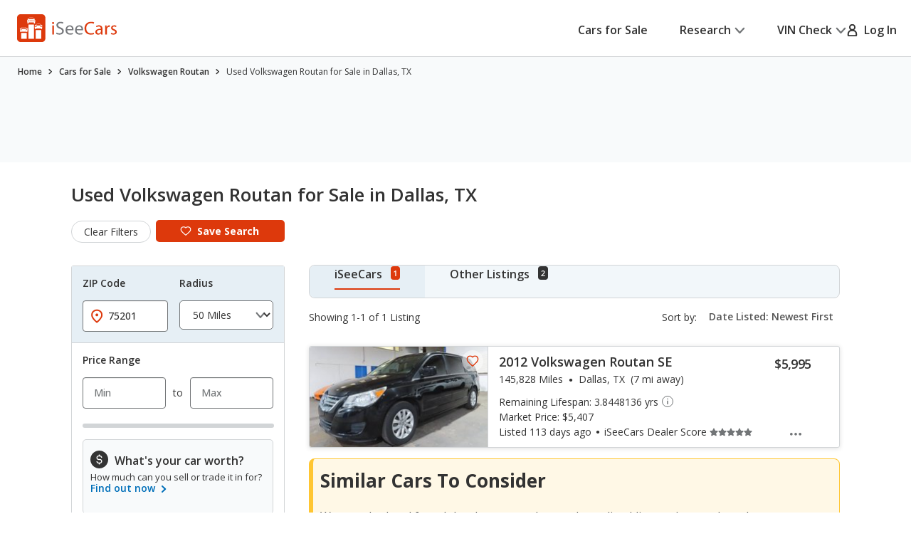

--- FILE ---
content_type: image/svg+xml
request_url: https://cdn2.iseecars.com/site/8d8db0536862384f3c59abbb51c46906ca2adabc/v3/images/icons/ico-arrow-down.svg
body_size: 66
content:
<svg id="ico-arrow-down" fill="none" xmlns="http://www.w3.org/2000/svg" viewBox="0 0 17 10"><path d="m2 2 6.4 6.72L14.81 2" stroke="#727577" stroke-width="2.5" stroke-linecap="round" stroke-linejoin="round"/></svg>


--- FILE ---
content_type: text/xml
request_url: https://sts.us-east-1.amazonaws.com/
body_size: 2066
content:
<AssumeRoleWithWebIdentityResponse xmlns="https://sts.amazonaws.com/doc/2011-06-15/">
  <AssumeRoleWithWebIdentityResult>
    <Audience>us-east-1:5b3bdc73-95c4-4d98-9c6d-d8827c9cc4e2</Audience>
    <AssumedRoleUser>
      <AssumedRoleId>AROAQIC2LZDDJOHMGZG6O:cwr</AssumedRoleId>
      <Arn>arn:aws:sts::017369385158:assumed-role/RUM-Monitor-us-east-1-017369385158-2222005809361-Unauth/cwr</Arn>
    </AssumedRoleUser>
    <Provider>cognito-identity.amazonaws.com</Provider>
    <Credentials>
      <AccessKeyId>ASIAQIC2LZDDE743BQQJ</AccessKeyId>
      <SecretAccessKey>iEBMsjjuoHcXz7/h7bT8CGO0WuuDkTaH/wn7MIcp</SecretAccessKey>
      <SessionToken>IQoJb3JpZ2luX2VjEPv//////////wEaCXVzLWVhc3QtMSJIMEYCIQC0Btwta/f07qINqLiKJJOR+RMUQrK06op/dryuzfMavQIhALo1FtFhwrgLNmjLnef4A/HXR9qeF+WuGyDa99/LD+SnKo8DCMT//////////wEQABoMMDE3MzY5Mzg1MTU4Igzgm/eig9Y5IiDUEtEq4wIghqYY/g6rKgsnp8J+mBtSRAJZSIT98XS4xMRw7WI04o1RIg8eaGd5ZGXC9n9aYZm3zH9WbXwUA3hAPkOlDIfqfbCuB/52cSxZx8dr1d0Sl9x1Xo9uLZWlGDHN0lTCBWakJ01qrSJjeP/Y2xJhLdNHsKrbb3tVGXAGg0Qafu9G9+woWGruK1BCYcZtxO0N/jfQzAi+McxUdyQzAP+v2EfrGYXAE3CagGQelSCJMFFMdkrSoIWFuLo6Aa26P8/DWLeXCRFopW5CVay5EpMyu1NLohyGTdu8IULdkdRjzuaJ8OAy/qe91aNibsvK/dG6pDyUS4l7ZhxN050BPgqjyKULYQVBTAEuotB1WdexTtGMLloUgON+fw1NfYHzUErwIk4l/k3AtXqeeaDjQkqH+phvRwy+W5/[base64]/olxfsYKsUlHhhxNQRrb45U6BtEx6865/hIR0+qpKqPGLS6Z/ZnNPo+/2WVUyHjP4z22cTU4OYj7V3Ih70=</SessionToken>
      <Expiration>2026-02-01T03:42:04Z</Expiration>
    </Credentials>
    <SubjectFromWebIdentityToken>us-east-1:040b4bc8-c659-c023-7b9c-ac525ba18ccb</SubjectFromWebIdentityToken>
  </AssumeRoleWithWebIdentityResult>
  <ResponseMetadata>
    <RequestId>02ad148d-cbd9-4331-b4e9-fdd8cd75cbb3</RequestId>
  </ResponseMetadata>
</AssumeRoleWithWebIdentityResponse>


--- FILE ---
content_type: text/javascript
request_url: https://nexus.ensighten.com/hearst/jumpstartauto/serverComponent.php?namespace=jumpstartauto&staticJsPath=nexus.ensighten.com/hearst/jumpstartauto/code/&publishedOn=Thu%20Jul%2018%2011:47:32%20GMT%202024&ClientID=109&PageID=https%3A%2F%2Fwww.iseecars.com%2Fused_cars-t10341-volkswagen-routan-dallas-tx
body_size: 292
content:

jumpstartauto._serverTime = '2026-02-01 02:42:05'; jumpstartauto._clientIP = '18.219.74.30'; jumpstartauto.insertPageFiles(['https://nexus.ensighten.com/hearst/jumpstartauto/code/9bccabbefa0e7111e14d94adcb38545c.js?conditionId0=422740','https://nexus.ensighten.com/hearst/jumpstartauto/code/e3c1175012fcc4fe98f966d9a2b7a97d.js?conditionId0=4820170']);jumpstartauto.setPageSpecificDataDefinitionIds([]);